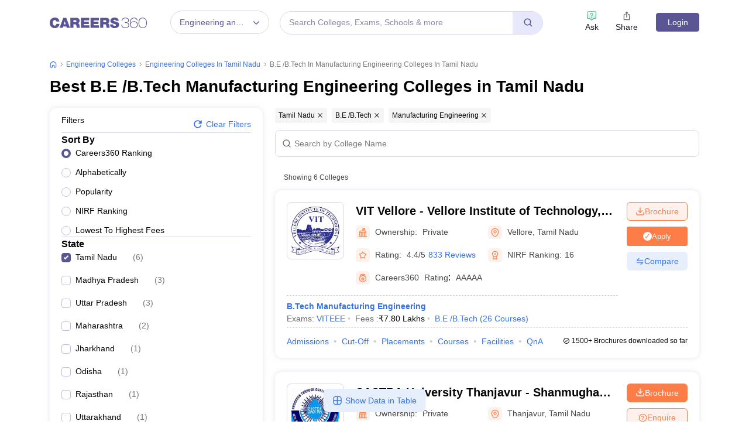

--- FILE ---
content_type: text/html; charset=UTF-8
request_url: https://geolocation-db.com/json/
body_size: 78
content:
{"country_code":"US","country_name":"United States","city":"Columbus","postal":"43215","latitude":39.9653,"longitude":-83.0235,"IPv4":"18.221.92.14","state":"Ohio"}

--- FILE ---
content_type: text/html; charset=utf-8
request_url: https://www.google.com/recaptcha/api2/aframe
body_size: 182
content:
<!DOCTYPE HTML><html><head><meta http-equiv="content-type" content="text/html; charset=UTF-8"></head><body><script nonce="Fc6cz2CCW-df9gxRgGLT7g">/** Anti-fraud and anti-abuse applications only. See google.com/recaptcha */ try{var clients={'sodar':'https://pagead2.googlesyndication.com/pagead/sodar?'};window.addEventListener("message",function(a){try{if(a.source===window.parent){var b=JSON.parse(a.data);var c=clients[b['id']];if(c){var d=document.createElement('img');d.src=c+b['params']+'&rc='+(localStorage.getItem("rc::a")?sessionStorage.getItem("rc::b"):"");window.document.body.appendChild(d);sessionStorage.setItem("rc::e",parseInt(sessionStorage.getItem("rc::e")||0)+1);localStorage.setItem("rc::h",'1768662486277');}}}catch(b){}});window.parent.postMessage("_grecaptcha_ready", "*");}catch(b){}</script></body></html>